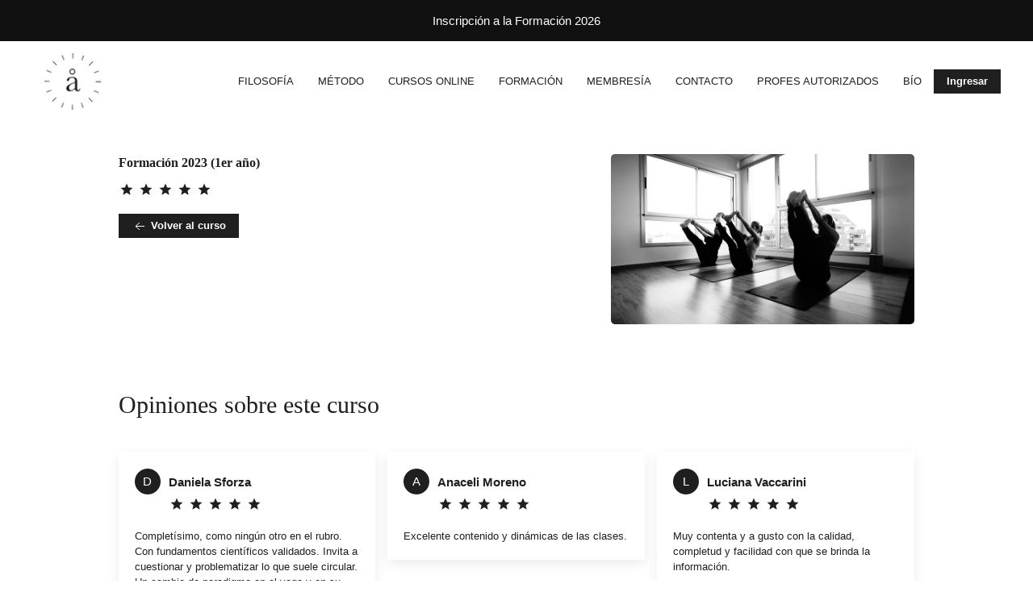

--- FILE ---
content_type: text/html; charset=UTF-8
request_url: https://antropotecnica.com/curso/formacin-2023/opiniones
body_size: 10399
content:
<!DOCTYPE html>
<html lang="en">

<head>
    <meta charset="utf-8">
    <meta name="viewport" content="width=device-width, initial-scale=1, user-scalable=0">
    <title>åntropotécnica</title> 
<meta name="description" content="Terapias mente-cuerpo, Yoga y meditación" />
<meta property="og:title" content="antropotecnica" />
<meta property="og:description" content="antropotecnica" />

    <!-- CSS -->    
    <link href="https://fonts.googleapis.com/icon?family=Material+Icons" rel="stylesheet"> 

     

        
     
        
    <link rel="icon" href="https://bu-cdn.tiendup.com/business/6824/images/favicon_61ba275ee88a9_32x32.png" sizes="any"><!-- 32×32 --><link rel="apple-touch-icon" href="https://bu-cdn.tiendup.com/business/6824/images/favicon_61ba275ee88a9_180x180.png"><!-- 180×180 --><link rel="manifest" href="/manifest.webmanifest">
     <!-- Ui Payments -->
     <link href="https://d3ekkp2oigezer.cloudfront.net/static/ui_payments/1.2.1/css/ui-payments-methods.min.css" rel="stylesheet">


    
    <link rel="stylesheet" type="text/css" href="https://bu-cdn.tiendup.com/business/6824/themes/antropotecnica/assets/css/themes/uikit.personalizado2.min.css?v=11" />
<link rel="stylesheet" type="text/css" href="https://bu-cdn.tiendup.com/business/6824/themes/antropotecnica/assets/css/style.css?v=11" />
<link rel="stylesheet" type="text/css" href="https://bu-cdn.tiendup.com/business/6824/themes/antropotecnica/assets/css/sweetalert.css?v=11" />
<link rel="stylesheet" type="text/css" href="https://bu-cdn.tiendup.com/static/store/modal.min.css?v=11" />
<style>#purchase-modal.uk-modal {z-index: 99999}</style>
   <style type="text/css">
        

     
 
    :root { 

        /* Brand  */
        --brand-hue: 0;
        --brand-saturation: 0%;
        --brand-lightness: 12%;

        /* On Brand  */
        --on-brand-hue: 0;
        --on-brand-saturation: 0%;
        --on-brand-lightness: 100%;

        /* Background  */
        --background-hue: 0;
        --background-saturation: 0%;
        --background-lightness: 100%;

        /* Text  */
        --text-hue: 0;
        --text-saturation: 0%;
        --text-lightness: 12%;

         /* Button background  */
         --btn-bg-hue: 0;
         --btn-bg-saturation: 0%;
         --btn-bg-lightness: 12%;
 
         /* Button text  */
         --btn-text-hue: 0;
         --btn-text-saturation: 0%;
         --btn-text-lightness: 100%;

        /*== Composed Main Colors ==*/
        --brand-color: hsl( var(--brand-hue) var(--brand-saturation) var(--brand-lightness));
        --on-brand-color: hsl( var(--on-brand-hue) var(--on-brand-saturation) var(--on-brand-lightness));
        --background-color: hsl( var(--background-hue) var(--background-saturation) var(--background-lightness));
        --text-color: hsl( var(--text-hue) var(--text-saturation) var(--text-lightness));
        --button-background-color: hsl( var(--btn-bg-hue) var(--btn-bg-saturation) var(--btn-bg-lightness));
        --button-text-color: hsl( var(--btn-text-hue) var(--btn-text-saturation) var(--btn-text-lightness));

        
        
         
       /*== Generation of extended colors ==*/
       --background-muted-color: hsl( var(--background-hue) var(--background-saturation) calc( var(--background-lightness) - 5%) );         
             
       --text-muted-color: hsl( var(--text-hue) var(--text-saturation) calc( var(--text-lightness) + 30%) );
       --border-color: hsla( var(--text-hue), var(--text-saturation), var(--text-lightness), .25);        
       --overlay-default-background-color:  hsla( var(--background-hue), var(--background-saturation), var(--background-lightness), .25);   
    }


    /*== 01. General                    ==*/   
    /*== 01.1 Rounded Borders           ==*/ 
    /*== 02. Text                       ==*/ 
    /*== 03. Links                      ==*/
    /*== 04. Buttons                    ==*/
    /*== 05. Headings                   ==*/
    /*== 06. Sections                   ==*/
    /*== 07. Navbar                     ==*/
    /*== 08. Cards                      ==*/
    /*== 09. Modals                     ==*/
    /*== 10. Close                      ==*/
    /*== 11. Forms                      ==*/
    /*== 12. Accordion                  ==*/
    /*== 13. Slidenav                   ==*/
    /*== 14. Badge                      ==*/
    /*== 15. Overlay                    ==*/
    /*== 16. Tabs                       ==*/
    /*== 17. Alerts                     ==*/        
    /*== 18. Tiendup Custom Elements    ==*/
  

    /*== 01. General    ==*/    
    
    html {
        background: var(--background-color); /* Habria que sacar el uk-section-default de las sections o bien llevar este color ahi*/
        color: var(--text-color);
    }

    /*== 01.1 Rounded Borders           ==*/ 
    .uk-card {
        border-radius: 0;
    }
    .uk-button {
        border-radius: 0;
    }
    .uk-input {
        border-radius: 0;
    }
      
    /*== 02. Text           ==*/
      .uk-text-primary {
          color: var(--brand-color)!important
      }
      .uk-text-muted {
        color: var(--text-muted-color);
    }
    


    /*== 03. Links          ==*/
      .uk-link, a, .uk-link-toggle:focus .uk-link, .uk-link-toggle:hover .uk-link, .uk-link:hover, a:hover {
          /* color: var(--brand-color) */
          color: darkred;
      }
      .uk-link-heading a:hover, .uk-link-toggle:focus .uk-link-heading, .uk-link-toggle:hover .uk-link-heading, a.uk-link-heading:hover {
          /* color: var(--brand-color) */
          color: darkred;
      }
       
      .uk-link-muted a:hover, .uk-link-toggle:focus .uk-link-muted, .uk-link-toggle:hover .uk-link-muted, a.uk-link-muted:hover {
        color: var(--text-muted-color);
    }

    /*== 04. Buttons        ==*/


    .uk-button-default {
        border-color: var(--border-color);
        color: var(--text-color);
    }
    .uk-button-default:focus, .uk-button-default:hover {
        border-color: var(--text-color);
        color: var(--text-color);
    }
    
    .uk-button-primary {
        --button-primary-background-color: var(--button-background-color);
        --button-primary-background-hover-color: hsl( var(--btn-bg-hue) var(--btn-bg-saturation) calc( var(--btn-bg-lightness) + 0%) );
        --button-primary-text-color: var(--button-text-color);
        
        background-color: var(--button-primary-background-color);
        color: var(--button-primary-text-color);
    }
    .uk-button-primary:focus, .uk-button-primary:hover {
        background-color: var(--button-primary-background-hover-color);
        color: var(--button-primary-text-color);
    }
    
    .uk-button-link {
        color: var(--brand-color);
    }
    .uk-button-link:focus, .uk-button-link:hover {
        color: var(--button-primary-background-hover-color);
    }
   
      
     /*== 05. Headings       ==*/
     .uk-h1, .uk-h2, .uk-h3, .uk-h4, .uk-h5, .uk-h6, .uk-heading-2xlarge, .uk-heading-large, .uk-heading-medium, .uk-heading-small, .uk-heading-xlarge, h1, h2, h3, h4, h5, h6 {
        color: var(--text-color);
    }
     
      
      /*== 06. Sections       ==*/
      .uk-section-default,
      .uk-background-default {
          background-color: var(--background-color);
          color: var(--text-color)
      }

      .uk-section-primary:not(.uk-preserve-color),
      .uk-background-primary {        
          background-color: var(--brand-color);
          color: var(--on-brand-color, #FFFFFF)
      }      
      .uk-section-primary:not(.uk-preserve-color) .uk-h1, .uk-section-primary:not(.uk-preserve-color) .uk-h2, .uk-section-primary:not(.uk-preserve-color) .uk-h3, .uk-section-primary:not(.uk-preserve-color) .uk-h4, .uk-section-primary:not(.uk-preserve-color) .uk-h5, .uk-section-primary:not(.uk-preserve-color) .uk-h6, .uk-section-primary:not(.uk-preserve-color) .uk-heading-2xlarge, .uk-section-primary:not(.uk-preserve-color) .uk-heading-large, .uk-section-primary:not(.uk-preserve-color) .uk-heading-medium, .uk-section-primary:not(.uk-preserve-color) .uk-heading-small, .uk-section-primary:not(.uk-preserve-color) .uk-heading-xlarge, .uk-section-primary:not(.uk-preserve-color) h1, .uk-section-primary:not(.uk-preserve-color) h2, .uk-section-primary:not(.uk-preserve-color) h3, .uk-section-primary:not(.uk-preserve-color) h4, .uk-section-primary:not(.uk-preserve-color) h5, .uk-section-primary:not(.uk-preserve-color) h6 {
        color: var(--on-brand-color, #FFFFFF)
      }

      .uk-section-muted,
      .uk-background-muted {
          background: var(--background-muted-color);
          color: var(--text-color)
      }
      
      
      /*== 07. Navbar         ==*/ 
     
      .uk-navbar-nav > li > a,
      .uk-navbar-dropdown-nav > li > a,
      .uk-navbar-toggle {
          color: var(--text-color);
      }
      .uk-navbar-nav > li.uk-active > a,
      .uk-navbar-dropdown-nav > li > a:focus, .uk-navbar-dropdown-nav > li > a:hover,
      .uk-navbar-toggle.uk-open, .uk-navbar-toggle:focus, .uk-navbar-toggle:hover {
          color: var(--brand-color);
      }
      .uk-navbar-nav > li:hover > a, .uk-navbar-nav > li > a:focus, .uk-navbar-nav > li > a[aria-expanded="true"] {
          color: darkred
      }
      .uk-navbar-dropdown {
          background: var(--background-color);
          color: var(--text-color);
      }
      .uk-navbar-dropdown li:hover > a {
        color: darkred
      }
      
      
      .uk-hr, hr, .uk-heading-line > ::after, .uk-heading-line > ::before,
      .uk-navbar-dropdown-nav .uk-nav-divider {
          border-color: var(--border-color);
      }
      
     
      
      
      
      
      
     /*== 08. Cards          ==*/
 
      .uk-card-default {
        --card-default-background-color: var(--background-color) ;
        --card-default-text-color: var(--text-color);   
        --card-default-border-color: hsla( var(--text-hue), var(--text-saturation), var(--text-lightness), .1);

        background-color: var(--card-default-background-color);
        color: var(--card-default-text-color);
        /* border: 1px solid var(--card-default-border-color); */
      }
      .uk-card-default .uk-card-header,
      .uk-card-default .uk-card-footer {    
          border-color: var(--card-default-border-color);
      }
      .uk-card-default .uk-card-title {
          color: var(--text-color);
      }
      
      
      /*== 09. Modals         ==*/
      .uk-modal-header {
          background-color: var(--background-muted-color);
          border-color: var(--border-color);
      }
      
      .uk-modal-dialog {
          background: var(--background-color); /* Habria que sacar el uk-section-default de las sections o bien llevar este color ahi*/
          color: var(--text-color);
      }
      .uk-modal-footer {
          background-color: var(--background-color);
          border-color: var(--border-color);
      }
      .uk-modal-close-full {
          background-color: var(--background-muted-color);
      }
      
      /*== 10. Close          ==*/
      .uk-close {
          color: var(--text-muted-color);
      }
      .uk-close:focus, .uk-close:hover {
          color: var(--text-color);
      }
      
     /*== 11. Forms          ==*/
     .uk-form-label {
        color: var(--text-color);
    }
    .uk-input, .uk-select, .uk-textarea, .uk-search-input {
        background-color: var(--background-color);
        border-color: var(--border-color);
        color: var(--text-color);
    }
    .uk-input:focus, .uk-select:focus, .uk-textarea:focus, .uk-search-input:focus {    
        background-color: var(--background-color);
        color: var(--text-color);
        border-color: var(--brand-color);
    }
      
      .uk-search-input {
          color: var(--text-color);
      }
      
     /*== 12. Accordion      ==*/
      .uk-accordion-title::before {
          /* background-color: var(--brand-color); */
          border-radius: 50px;
      }
      .uk-accordion-title:focus, .uk-accordion-title:hover {
          color: var(--text-color);
      }
      
      /*== 13. Slidenav       ==*/
      .uk-slidenav, .uk-slidenav {
          color: var(--text-color);
      }
      .uk-slidenav:focus, .uk-slidenav:hover {
          color: var(--brand-color);
      }
      
     /*== 14. Badge          ==*/
      .uk-badge {
          background: var(--brand-color);
          color: var(--text-color);
      }
      
      /*== 15. Overlay        ==*/
      .uk-overlay-default {
          background: var(--overlay-default-background-color);
      }
      
      /*== 16. Tabs           ==*/
      .uk-tab > * > a {
          color: var(--text-color);
      }
      .uk-tab > .uk-active > a {
          color: var(--brand-color);
          border-color: var(--brand-color);
      }
      .uk-tab::before {
          border-color: var(--border-color);
      }
      .uk-tab > * > a:focus, .uk-tab > * > a:hover {
          color: var(--brand-color);
      }
      
     /*== 17. Alerts         ==*/
      .uk-alert {
          background-color: var(--background-muted-color);
          color: var(--text-color);
           
      }
      
      /*== 18. Tiendup Custom 
        Elements            ==*/
      /* TODO: borrar  el background de .lesson-list-indicator */
      .lessons-list li a {    
          color: var(--text-color);
          background-color: var(--card-default-background-color);
      }
      .lessons-list li a:hover {
          color: var(--brand-color);
      }
      
      .ck.ck-editor__main > .ck-editor__editable {
          background: var(--background-color)!important;
      }
 

  
      </style>
    
    <style type="text/css">

        


        /* Header */
        
        
        
        
        /* Footer */
                .uk-section.site-footer {background: #FFFFFF }
        
                .uk-section.site-footer,   
        .uk-section.site-footer .uk-h3,
        .uk-section-secondary.site-footer:not(.uk-preserve-color) a,
        .uk-section-secondary.site-footer:not(.uk-preserve-color) a:hover {
            color: #1f1f1fCC
        }

        footer #newsletter_signup_email {
            background-color: #1f1f1f1A;
            color: #1f1f1fB3;       
            border-color: #1f1f1f4D;
        }
        footer #newsletter_signup {
            color: #1f1f1f80;       
        }
        footer #newsletter_signup:hover {
            color: #1f1f1f;
        }
        
 
    </style>

    
    <style type="text/css">
        

    

    


    

    






html {
    font-family: 'Arial';
     
}

.uk-navbar-nav > li > a,
.uk-navbar-item,
.uk-navbar-toggle,
.uk-logo, 
.uk-navbar-dropdown-nav > li > a ,
.uk-navbar-right a {
    font-family: 'Arial';
     
}

.uk-button,
.sfy-modal-button  {
    font-family: 'Arial';     
}


h1,
.uk-h1,
h2,
.uk-h2,
h3,
.uk-h3,
h4,
.uk-h4,
h5,
.uk-h5,
h6,
.uk-h6,
.uk-heading-small,
.uk-heading-medium,
.uk-heading-large,
.uk-heading-xlarge,
.uk-heading-2xlarge {
    font-family: 'Georgia';
     
}
    </style>
    
    <!-- JS -->
    <script src="https://ajax.googleapis.com/ajax/libs/jquery/2.2.4/jquery.min.js"></script>
    <script type="text/javascript" src="https://bu-cdn.tiendup.com/business/6824/themes/antropotecnica/assets/js/uikit.min.js?v9"></script>
    <script type="text/javascript" src="https://bu-cdn.tiendup.com/business/6824/themes/antropotecnica/assets/js/uikit-icons.min.js?v9"></script>
    
    
</head>

<body >

    <div id="page-loading" style="display: none" class="uk-text-center">
		<div class="uk-margin-large-top">
                            <img src="https://bu-cdn.tiendup.com/business/6824/images/logo_61ba275d03ed9_small.png" />
                    </div>
		<h3 data-loading-message></h3>
		<span uk-spinner="ratio: 3"></span>
	</div>
       
    <div id="page-content" class="">

                    
             

                                    <div class="uk-section-primary uk-text-center uk-padding-small"
        style="background: #111111"
    >
        <a class="" href="https://docs.google.com/forms/d/e/1FAIpQLSfNmvEiql7hK4_pDLe0P0LTvVH7ad3kTZroNRbv1gJ-RpGBZA/viewform?usp=header">
    
    <span
    >Inscripción a la Formación 2026</span>

        </a>
    </div>

                    
        
        

<div class="main-navbar-sticky" 
    uk-sticky="sel-target: .main-navbar-wrapper; cls-active: uk-navbar-sticky active-navbar uk-box-shadow-small; cls-inactive: uk-navba r-transparent inactive-navbar"
    >
    <div class="main-navbar-wrapper uk-background-default site-navbar">
        <nav class="uk-container main-navbar uk-wid th-5-6@l" uk-navbar>
            <div class="uk-navbar-left ">

                <a style="margin-left:-15px" href="#offcanvas-menu" class="uk-hidden@m uk-padding-small" uk-toggle>
                    <span class="uk-display-block">
                        <i class="material-icons">menu</i>                        
                    </span>
                </a>


                <a class="uk-margin-right uk-link-reset uk-navbar-item" href="/">
                                        <img class="store-logo" src="https://bu-cdn.tiendup.com/business/6824/themes/antropotecnica/assets/img/o_1fpv1bsttmtinjq1ogu19i22t9r.png" alt="antropotecnica">
                                    </a>

                

            </div>

            

            <div class="uk-navbar-right  ">

                <ul class="main-navigation uk-navbar-nav uk-visible@m">

                                                                                                    <li
                        class=" ">
                        <a class="uk-text-nowrap "
                            href="/page/filosofia"><span>Filosofía</span></a>
                                            </li>
                                                                                <li
                        class=" ">
                        <a class="uk-text-nowrap "
                            href="/page/metodo"><span>Método</span></a>
                                            </li>
                                                                                <li
                        class=" ">
                        <a class="uk-text-nowrap "
                            href="/c/cursos-online"><span>Cursos Online</span></a>
                                            </li>
                                                                                <li
                        class=" ">
                        <a class="uk-text-nowrap "
                            href="/page/formacion"><span>Formación </span></a>
                                            </li>
                                                                                <li
                        class=" ">
                        <a class="uk-text-nowrap "
                            href="/c/membresia"><span>Membresía</span></a>
                                            </li>
                                                                                <li
                        class=" ">
                        <a class="uk-text-nowrap "
                            href="/page/contacto"><span>Contacto</span></a>
                                            </li>
                                                                                <li
                        class=" ">
                        <a class="uk-text-nowrap "
                            href="/page/profes-autorizados"><span>Profes autorizados</span></a>
                                            </li>
                                                                                <li
                        class=" ">
                        <a class="uk-text-nowrap "
                            href="/page/acerca-de"><span>Bío</span></a>
                                            </li>
                                        
                    
                </ul>

                <ul class="uk-navbar-nav">
                                        <li class="uk-active uk-flex uk-flex-middle">
                        <span>
                            <a class="navbar-button uk-button uk-button-small uk-button-primary" href="/login">Ingresar</a>
                        </span>
                    </li>
                    
                    
                    <li class="uk-hidden">
                        <a 
                            href="/cart">
                            <i class="material-icons">shopping_cart</i>
                            <span
                                class="cart-counter-badge uk-border-circle uk-hidden">
                                <span></span>
                            </span>
                        </a>
                    </li>
                </ul>

                
            </div>
        </nav>
        <div class="uk-navbar-dropbar"></div>
    </div>
</div>

<div class="uk-hidden@m" hidden>
    <nav class="bottom-mobile-navbar uk-navbar-container uk-navbar-transparent uk-section-default"
        uk-navbar>
        <div class="uk-navbar-center uk-width-1-1">
            <ul class="uk-navbar-nav uk-child-width-expand uk-flex uk-flex-center uk-width-1-1 uk-text-center uk-grid-collapse"
                uk-grid>
                <li>
                    <a href="#offcanvas-menu" class="" uk-toggle>
                        <span class="uk-display-block">
                            <i class="material-icons">menu</i>
                            <span
                                class="nav-item-label uk-text-small uk-display-block text-transform-reset ">Menu</span>
                        </span>
                    </a>
                </li>
                <li>
                    <a href="/" class="">
                        <span class="uk-display-block">
                            <i class="material-icons">home</i>
                            <span
                                class="nav-item-label  uk-text-small uk-display-block text-transform-reset">Inicio</span>
                        </span>
                    </a>
                </li>
                
                <li class="cart-menu-option uk-hidden">
                    <a href="/cart" class="s ">
                        <span class="uk-display-block">
                            <i class="material-icons">shopping_cart</i>
                            <span
                                class="cart-counter-badge uk-text-primary uk-border-circle uk-hidden">
                                <span></span>
                            </span>
                            <span
                                class="nav-item-label uk-text-small uk-display-block text-transform-reset ">Carrito</span>
                        </span>
                    </a>
                </li>

                                <li>
                    <a href="/login" class="">
                        <span class="uk-display-block">
                            <i class="material-icons">person</i>
                            <span
                                class="nav-item-label uk-text-small uk-display-block text-transform-reset ">Ingresar</span>
                        </span>

                    </a>
                </li>
                            </ul>
        </div>

    </nav>
</div>



<div id="offcanvas-menu" uk-offcanvas="mode:none">
    <div class="uk-offcanvas-bar uk-flex uk-flex-column mobile-nav-offcanvas ">
        <button class="uk-offcanvas-close" type="button" uk-close style="left: 20px;padding: 20px;border-radius: 50px;background: #ffffff0d;"></button>

         
        

        

        <ul uk-scrollspy="target: > li; cls: uk-animation-slide-bottom-small; delay: 100"
            class="uk-nav uk-nav-primary uk-nav-parent-icon " uk-nav>
                                                <li
                class=" ">
                <a class="uk-text-emphasis text-transform-reset uk-text-nowrap"
                    href="/page/filosofia"><span>Filosofía</span></a>

                            </li>
                                                <li
                class=" ">
                <a class="uk-text-emphasis text-transform-reset uk-text-nowrap"
                    href="/page/metodo"><span>Método</span></a>

                            </li>
                                                <li
                class=" ">
                <a class="uk-text-emphasis text-transform-reset uk-text-nowrap"
                    href="/c/cursos-online"><span>Cursos Online</span></a>

                            </li>
                                                <li
                class=" ">
                <a class="uk-text-emphasis text-transform-reset uk-text-nowrap"
                    href="/page/formacion"><span>Formación </span></a>

                            </li>
                                                <li
                class=" ">
                <a class="uk-text-emphasis text-transform-reset uk-text-nowrap"
                    href="/c/membresia"><span>Membresía</span></a>

                            </li>
                                                <li
                class=" ">
                <a class="uk-text-emphasis text-transform-reset uk-text-nowrap"
                    href="/page/contacto"><span>Contacto</span></a>

                            </li>
                                                <li
                class=" ">
                <a class="uk-text-emphasis text-transform-reset uk-text-nowrap"
                    href="/page/profes-autorizados"><span>Profes autorizados</span></a>

                            </li>
                                                <li
                class=" ">
                <a class="uk-text-emphasis text-transform-reset uk-text-nowrap"
                    href="/page/acerca-de"><span>Bío</span></a>

                            </li>
                    </ul>
            </div>
</div>





<style>
    
    
</style>
            <div>
                




<div id="course-reviews-page">



    <div class="course-intro">
        <div class="uk-container uk-width-5-6@l uk-section-small">
            <div class="uk-grid-medium" uk-grid>
                <div class="uk-width-expand@s " uk-margin>

                    <div>
                        <div class="uk-h5 uk-text-bold uk-margin-small-bottom uk-margin-remove-adjacent">Formación 2023 (1er año)                        </div>

                        
                        <div class="uk-margin-bottom uk-flex uk-flex-middle">
                            <div class="uk-margin-small-right">
    <i class="material-icons md-18 uk-text-muted rating-star uk-text-primary rating-star-on">star</i>
    <i class="material-icons md-18 uk-text-muted rating-star uk-text-primary rating-star-on">star</i>
    <i class="material-icons md-18 uk-text-muted rating-star uk-text-primary rating-star-on">star</i>
    <i class="material-icons md-18 uk-text-muted rating-star uk-text-primary rating-star-on">star</i>
    <i class="material-icons md-18 uk-text-muted rating-star uk-text-primary rating-star-on">star</i>
</div>
                                                    </div>
                    </div>
                    <div class="uk-margin-bottom">
                        <a class="uk-button uk-button-primary uk-button-small" href="/curso/formacin-2023/">
                            <span uk-icon="icon:arrow-left"></span> Volver al curso</a>
                    </div>
                </div>



                                <div class="uk-width-2-5@s uk-visible@s">
                    <img class="uk-border-rounded" src="https://bu-cdn.tiendup.com/business/6824/products/g34YXB_63e3a0ef9bb75_medium.jpg" />
                </div>
                
            </div>
        </div>
        <div uk-sticky="animation: uk-animation-slide-top" class="course-fixed-bar-buy uk-background-primary uk-light">
            <div class="uk-width-5-6@l uk-container uk-flex-middle uk-flex uk-flex-between">
                <div>
                    <div class="course-fixed-bar-buy-name uk-h3 uk-margin-remove">Formación 2023 (1er año)</div>
                </div>
                <div class="cta-section">
                    <a class="uk-button uk-button-primary multiline-button" href="/curso/formacin-2023/"><span>Volver al curso</span></a>
                </div>
            </div>
        </div>
    </div>

    <div class="uk-section-small">
        <div class="uk-container uk-width-5-6@l">
                        <div class="uk-h2 uk-margin-medium-bottom">Opiniones sobre este curso</div>
            <div uk-grid class="uk-grid-small uk-child-width-1-2@s uk-child-width-1-3@m">
                                <div>
                    <div class="uk-card uk-card-default uk-card-small uk-card-body">
                        <div class="uk-flex uk-flex-middle uk-flex-left ">
                            <div>
                                                                <span
                                    class="uk-border-circle user-avatar user-avatar-medium uk-margin-small-right uk-background-primary uk-display-inline-block uk-light uk-text-center">
                                    D                                </span>
                                                            </div>
                            <div>
                                <span class="uk-link-reset uk-text-bold">Daniela                                    Sforza</span>
                            </div>
                        </div>
                        <div class="uk-flex uk-flex-middle" style="padding-left:42px">
                            <div class="uk-margin-small-right">
    <i class="material-icons md-18 uk-text-muted rating-star uk-text-primary rating-star-on">star</i>
    <i class="material-icons md-18 uk-text-muted rating-star uk-text-primary rating-star-on">star</i>
    <i class="material-icons md-18 uk-text-muted rating-star uk-text-primary rating-star-on">star</i>
    <i class="material-icons md-18 uk-text-muted rating-star uk-text-primary rating-star-on">star</i>
    <i class="material-icons md-18 uk-text-muted rating-star uk-text-primary rating-star-on">star</i>
</div>                        </div>
                        <p class="uk-text-small">Completísimo, como ningún otro en el rubro. Con fundamentos científicos validados. Invita a cuestionar y problematizar lo que suele circular. Un cambio de paradigma en el yoga y en su enseñanza.</p>
                    </div>
                </div>
                                <div>
                    <div class="uk-card uk-card-default uk-card-small uk-card-body">
                        <div class="uk-flex uk-flex-middle uk-flex-left ">
                            <div>
                                                                <span
                                    class="uk-border-circle user-avatar user-avatar-medium uk-margin-small-right uk-background-primary uk-display-inline-block uk-light uk-text-center">
                                    A                                </span>
                                                            </div>
                            <div>
                                <span class="uk-link-reset uk-text-bold">Anaceli                                    Moreno</span>
                            </div>
                        </div>
                        <div class="uk-flex uk-flex-middle" style="padding-left:42px">
                            <div class="uk-margin-small-right">
    <i class="material-icons md-18 uk-text-muted rating-star uk-text-primary rating-star-on">star</i>
    <i class="material-icons md-18 uk-text-muted rating-star uk-text-primary rating-star-on">star</i>
    <i class="material-icons md-18 uk-text-muted rating-star uk-text-primary rating-star-on">star</i>
    <i class="material-icons md-18 uk-text-muted rating-star uk-text-primary rating-star-on">star</i>
    <i class="material-icons md-18 uk-text-muted rating-star uk-text-primary rating-star-on">star</i>
</div>                        </div>
                        <p class="uk-text-small">Excelente contenido y dinámicas de las clases.</p>
                    </div>
                </div>
                                <div>
                    <div class="uk-card uk-card-default uk-card-small uk-card-body">
                        <div class="uk-flex uk-flex-middle uk-flex-left ">
                            <div>
                                                                <span
                                    class="uk-border-circle user-avatar user-avatar-medium uk-margin-small-right uk-background-primary uk-display-inline-block uk-light uk-text-center">
                                    L                                </span>
                                                            </div>
                            <div>
                                <span class="uk-link-reset uk-text-bold">Luciana                                    Vaccarini</span>
                            </div>
                        </div>
                        <div class="uk-flex uk-flex-middle" style="padding-left:42px">
                            <div class="uk-margin-small-right">
    <i class="material-icons md-18 uk-text-muted rating-star uk-text-primary rating-star-on">star</i>
    <i class="material-icons md-18 uk-text-muted rating-star uk-text-primary rating-star-on">star</i>
    <i class="material-icons md-18 uk-text-muted rating-star uk-text-primary rating-star-on">star</i>
    <i class="material-icons md-18 uk-text-muted rating-star uk-text-primary rating-star-on">star</i>
    <i class="material-icons md-18 uk-text-muted rating-star uk-text-primary rating-star-on">star</i>
</div>                        </div>
                        <p class="uk-text-small">Muy contenta y a gusto con la calidad, completud y facilidad con que se brinda la información.</p>
                    </div>
                </div>
                            </div>
                    </div>

        <div class="uk-container uk-width-5-6@l uk-section-small">
            <ul class="uk-breadcrumb">
                <li><a href="/c">Cursos</a></li>
                <li><a class="uk-text-break" href="/curso/formacin-2023">Formación 2023 (1er año)</a></li>
                <li><span>Opiniones</span></li>
            </ul>
        </div>
    </div>






</div>

            </div>

             
            






<footer class="site-footer uk-section uk-section-secondary "
 >
    
    <div class="uk-container uk-section">
        <div uk-grid class="uk-flex uk-flex-top uk-text-small">            
           
            
           
            <div class="uk-width-3-4@m ">  

                 <div class="uk-grid-large" uk-grid>
                    <div class="uk-width-auto@s uk-width-1-1 uk-text-center uk-text-left@s">
                                                <div class="uk-margin-medium-bottom">
                            <img class="footer-logo" src="https://bu-cdn.tiendup.com/business/6824/themes/antropotecnica/assets/img/o_1fpv02ri0f27221j9813t15lmr.png" alt="antropotecnica">
                        </div>
                                                <div>
                            
                            <ul class="uk-list" >
                                                                <li>info@antropotecnica.com</li>
                                
                                
                                                                <li>
                                    <ul class="uk-list uk-padding-remove">	
                                        <li>
                                                                                    <a href="https://www.facebook.com/antropotecnica" target="_blank" class="social-icon uk-link-reset">
                                                <span class=" uk-margin-small-right" uk-icon="facebook"></span>
                                            </a>					
                                                                                    <a href="https://www.instagram.com/antropotecnica/" target="_blank" class="social-icon uk-link-reset">
                                                <span class=" uk-margin-small-right" uk-icon="instagram"></span>
                                            </a>					
                                                                                </li>	 
                                    </ul>  
                                </li>
                                  
                                

                                 
                            </ul>
                        </div>
                    </div>

                    

                                        <div>
                                                <div class="uk-h3">Educación</div>
                                                <ul class="uk-list">
                                                        <li>
                                <a href="/page/formacion" >Formación</a>
                            </li>
                                                        <li>
                                <a href="/c/cursos-online" >Cursos online</a>
                            </li>
                                                        <li>
                                <a href="/c/eventos" >Seminarios</a>
                            </li>
                                                    </ul>
                    </div>
                     


                                        <div>
                                                <div class="uk-h3">Visión</div>
                                                <ul class="uk-list">
                                                        <li>
                                <a href="/page/filosofia" >Filosofía</a>
                            </li>
                                                        <li>
                                <a href="/page/metodo" >Método</a>
                            </li>
                                                    </ul>
                    </div>
                     

                                            <div>
                                                        <div class="uk-h3">Quienes somos</div>
                                                        <ul class="uk-list">
                                                                <li>
                                    <a href="/page/acerca-de" >Acerca de</a>
                                </li>
                                                            </ul>
                        </div>
                         
                    
                    
                 </div>
            </div>

            <div class="uk-width-1-4@m">

                                        <div id="newsletter-section" class="uk-text-center uk-text-left@m">
                        <div class="">
                            <div class="uk-h3 uk-margin-remove">Newsletter</div>
                            <div class="uk-margin-small-bottom"></div>

                            <form class="uk-inline" method="post">     
                                <button type="submit" class="uk-form-icon uk-form-icon-flip" id="newsletter_signup" uk-icon="icon: arrow-right"></button>      
                                <input id="newsletter_signup_email" type="text" name="" value="" placeholder="Ingresa tu email" class="uk-input">                
                            </form>
                        </div>
                    </div>
                
                </div>
        </div>
        

        <div class="footer-legals uk-margin-top uk-flex uk-flex-right@m uk-flex-center" uk-grid>
            
            <div class="uk-width-1-4@m">
                <div class="uk-text-center uk-text-left@m uk-text-small"><span id="by-tiendup"><span>Realizado por </span> <a class="tiendup-link" target="_blank" href="http://www.tiendup.com?utm_source=antropotecnica"><svg width="60" height="15" viewBox="0 0 178 45" xmlns="http://www.w3.org/2000/svg"><g fill-rule="nonzero" fill="none"><path d="M22.62 14.893s.108-.025.148-.025c.038 0 .15.025.15.025l22.068 7.747c0-.097.008-.194.008-.29 0-12.316-9.982-22.3-22.297-22.3C10.382.05.4 10.035.4 22.35c0 .112.007.226.01.34l22.21-7.797z" fill="#666666"/><path d="M24.27 18.138h-.003c-.47-.163-.977-.25-1.503-.25-.528 0-1.034.087-1.504.25L.606 25.388C2.09 36.264 11.41 44.65 22.694 44.65c11.298 0 20.628-8.41 22.092-19.306L24.27 18.138zM167.796 13.598c-3.37 0-5.455 1.69-6.588 3.053v-2.125c0-.24-.194-.435-.435-.435h-2.566c-.24 0-.434.194-.434.435V41.02c0 .24.194.433.434.433h2.68c.24 0 .436-.194.436-.433v-9.255c.915 1.12 3.045 3.09 6.7 3.09 5.7 0 9.68-4.385 9.68-10.666 0-6.137-4.166-10.592-9.907-10.592m-.115 17.974c-3.87 0-6.472-2.967-6.472-7.384 0-4.234 2.69-7.307 6.397-7.307 3.81 0 6.473 3.007 6.473 7.308 0 4.348-2.632 7.384-6.397 7.384M153.617 14.09h-2.72c-.24 0-.434.194-.434.435V26.35c0 3.124-1.945 5.222-4.842 5.222-2.623 0-4.387-1.916-4.387-4.767v-12.28c0-.24-.194-.435-.434-.435h-2.682c-.24 0-.435.194-.435.435V26.69c0 4.96 2.848 8.165 7.254 8.165 2.5 0 4.47-1.238 5.563-2.663v1.736c0 .24.194.435.433.435h2.683c.24 0 .433-.196.433-.435V14.525c0-.24-.194-.435-.433-.435" fill="#666666"/><path d="M134.014 6.828c0-.24-.194-.435-.435-.435h-2.72c-.24 0-.434.196-.434.435v9.837c-1.09-1.34-3.34-3.066-6.662-3.066-5.7 0-9.682 4.385-9.682 10.666 0 2.99.986 5.69 2.772 7.608 1.794 1.926 4.33 2.985 7.137 2.985 2.624 0 4.918-1.08 6.55-3.054v2.124c0 .24.194.435.433.435h2.607c.24 0 .435-.194.435-.435V6.828zm-9.87 24.78c-3.788 0-6.435-3.003-6.435-7.306 0-4.298 2.69-7.42 6.396-7.42 3.85 0 6.435 2.983 6.435 7.42 0 4.234-2.69 7.307-6.396 7.307zM64.404 31.307c-.005 0-.45.038-.812.038-2.326 0-3.363-.618-3.363-4.275v-9.884h3.887v-.002c.24 0 .434-.196.434-.435v-2.224c0-.24-.193-.435-.433-.435H60.23V8.888l-3.55 1.247v3.957H54.8c-.24 0-.433.195-.433.436v2.226c0 .24.194.435.433.435h1.88v10.15c0 4.84 1.994 7.292 5.927 7.292 1.032 0 1.825-.112 1.86-.116l.238-.036v-3.195l-.3.024zM70.3 14.09h-2.682c-.24 0-.434.194-.434.435V33.93c0 .238.194.434.434.434h2.68c.24 0 .434-.196.434-.435V14.524c0-.24-.194-.435-.433-.435M68.94 11.65c1.324 0 2.362-1.038 2.362-2.363 0-1.303-1.037-2.324-2.363-2.324-1.28 0-2.326 1.04-2.326 2.324 0 1.324 1.022 2.363 2.325 2.363M104.4 13.598c-2.492 0-4.486 1.25-5.6 2.683v-1.753c0-.24-.2-.438-.438-.438h-2.64c-.24 0-.435.195-.435.437V33.93c0 .238.194.434.435.434h2.68c.242 0 .436-.196.436-.435V22.1c0-3.123 1.945-5.22 4.842-5.22 2.666 0 4.387 1.87 4.387 4.768v12.28c0 .24.196.434.435.434h2.68c.24 0 .435-.194.435-.435V21.76c0-5.036-2.765-8.164-7.217-8.164M92.7 23.962c0-6.198-3.875-10.364-9.645-10.364-2.67 0-5.134 1.045-6.94 2.94-1.866 1.956-2.893 4.714-2.893 7.767 0 6.214 4.277 10.552 10.402 10.552 3.956 0 6.31-1.845 7.52-3.227.43-.492.54-.634.784-1.022.124-.17.083-.45-.082-.59l-.04-.03-1.323-1-.29-.217c-.172-.164-.448-.16-.612.015l-.078.08-.365.39c-1.037 1.196-2.758 2.393-5.473 2.393-4.01 0-6.657-2.54-6.808-6.498H92.24c.22 0 .4-.165.427-.38l.016-.164c.01-.192.016-.408.016-.644zm-15.676-1.604c.335-3.23 2.88-5.628 6.032-5.628 3.395 0 5.722 2.198 6 5.628H77.023z" fill="#666666"/></g></svg></a></span>
                </div>
            </div>

        </div>
    </div>
</footer>
 

            </div>

   

    <input type="hidden" id="payment_url" value="https://payments.tiendup.com/checkout/6824/" />

    
				    		    		    		        
	         
    
        

   

    
     

    
    <div id="store-modal" class="sfy-modal">
    <!-- <div class="sfy-modal-overlay"> -->
    <!-- <div class="sfy-modal-inner"> -->
    <div class="sfy-modal-dialog">
        <span class="sfy-modal-close" data-st-close-modal>Cerrar X</span>
        <div id="cart-modal-content" class="sfy-modal-content">

        </div>
        <div class="sfy-modal-spinner"></div>
    </div>
    <!-- </div> -->
    <!-- </div> -->
</div><script type="text/javascript">
            var ST_params = { "domain": "https:\/\/antropotecnica.com\/", "assets_url": "https:\/\/bu-cdn.tiendup.com\/business\/6824\/themes\/antropotecnica\/assets\/", "sales_channel_id": "6372", "sales_channel_slug": "antropotecnica", "business_id": "6824", "environment": "production", "google_analytics_id": "UA-180279238-1", "google_analytics_domain": "http:\/\/antropotecnica.com\/", "customer_json": null, "geolocation": { "currency": "", "city": "", "state": "", "country": "Estados Unidos", "country_code": "US" }, "current_page": "course_reviews", "facebook_app_id": null, "facebook_pixel_exclude_pending_orders": false, "payment_url": "https:\/\/payments.tiendup.com\/checkout\/6824\/", "mercadopago_public_key": null, "google_optimize_id": null, "sdk_modules": [ "https:\/\/bu-cdn.tiendup.com\/static\/store_js_sdk\/learning-module-sdk.min.js?v=29102020" ] };
        </script><script src="https://bu-cdn.tiendup.com/static/store_js_sdk/sdk.min.js?v=19022026"></script><script type="text/javascript">                      
                var STModal = new ST.plugins.modal("#store-modal");
            </script><script type="text/javascript" src="https://bu-cdn.tiendup.com/business/6824/themes/antropotecnica/assets/js/sweetalert.min.js?v=11"></script>
<script type="text/javascript" src="https://bu-cdn.tiendup.com/business/6824/themes/antropotecnica/assets/js/scripts.js?v=11"></script>
 

</body>

</html>

--- FILE ---
content_type: text/css
request_url: https://bu-cdn.tiendup.com/business/6824/themes/antropotecnica/assets/css/style.css?v=11
body_size: 3344
content:
html{-webkit-text-size-adjust:100%;-moz-osx-font-smoothing:grayscale;text-rendering:optimizeLegibility;font-size:15px;line-height:1.4}.custom-container-small{display:flow-root;box-sizing:content-box;max-width:1200px;margin-left:auto;margin-right:auto}@media all and (max-width:640px){.custom-container-small{padding-left:15px!important;padding-right:15px!important}}@media all and (min-width:640px) and (max-width:960px){.custom-container-small{padding-left:30px!important;padding-right:30px!important}}.text-transform-reset{text-transform:none!important}.text-striked{text-decoration:line-through}.font-1-5x{font-size:1.25rem!important}.font-3x{font-size:2.5rem!important}.padding-large-top{padding-top:50px}.padding-large-right{padding-right:50px}.padding-large-bottom{padding-bottom:50px}.padding-large-left{padding-left:50px}.padding-large-vertical{padding-top:50px;padding-bottom:50px}.padding-medium-vertical{padding-top:25px;padding-bottom:25px}.padding-top{padding-top:15px}.padding-right{padding-right:15px}.padding-bottom{padding-bottom:15px}.padding-left{padding-left:15px}.reset-line-height{line-height:1!important}.uk-button.multiline-button{min-height:38px;justify-content:center;display:flex;align-items:center}.uk-button.multiline-button>span{line-height:1.1}.uk-button-small.multiline-button{min-height:28px}.uk-button-large.multiline-button{min-height:53px}.facebook_color{background-color:#3a5795}.twitter_color{background-color:#55acee}.pinterest_color{background-color:#555}.instagram_color{background-color:#125688}.whatsapp_color{background-color:#00e676}.whatsapp-contact-float-button{background-color:#00e676;color:#fff;width:66px;height:66px;display:inline-block;text-align:center;line-height:66px;border-radius:50%;box-shadow:0 0 0 5px inset rgba(255,255,255,.4);transition:.2s}.whatsapp-contact-float-button:hover{box-shadow:0 0 0 5px inset rgba(255,255,255,.8),0 0 0 1px rgba(255,255,255,.8);color:#fff}.whatsapp-contact-float-button{position:fixed;right:16px;bottom:16px}.facebook-style-button,.facebook-style-button:visited{border:1px solid #999;border-bottom-color:#888;font-family:lucida grande,tahoma,verdana,arial,sans-serif;font-weight:700;white-space:nowrap;cursor:pointer;border-color:#29447e #29447e #1a356e;color:#fff;background-color:#5b74a8;background-image:-webkit-gradient(linear,0 0,0 100%,from(#637bad),to(#5872a7));background-image:-moz-linear-gradient(#637bad,#5872a7);background-image:-o-linear-gradient(#637bad,#5872a7);background-image:linear-gradient(#637bad,#5872a7);filter:progid:DXImageTransform.Microsoft.gradient(startColorStr='#637bad',EndColorStr='#5872a7');-webkit-box-shadow:0 1px 0 rgba(0,0,0,.1),inset 0 1px 0 #8a9cc2;-moz-box-shadow:0 1px 0 rgba(0,0,0,.1),inset 0 1px 0 #8a9cc2;box-shadow:0 1px rgba(0,0,0,.1),inset 0 1px #8a9cc2}.facebook-style-button:hover{border-color:#1a356e;background:#29447e;-webkit-box-shadow:0 1px 0 rgba(0,0,0,.1);-moz-box-shadow:0 1px 0 rgba(0,0,0,.1);box-shadow:0 1px rgba(0,0,0,.1)}.background-white{background:#fff}h2~.xdebug-var-dump::after{content:'+';position:fixed;width:40px;height:40px;border-radius:50%;bottom:10px;left:10px;display:block;background:red;border:2px solid #fff;font-size:35px;text-align:center;color:#fff;line-height:33px;font-weight:700;transform:rotate(45deg)}#mp-cuotas-modal .uk-modal-dialog{height:450px}.material-icons{vertical-align:middle}.material-icons.md-18{font-size:18px}.material-icons.md-24{font-size:24px}.material-icons.md-36{font-size:36px}.material-icons.md-48{font-size:48px}.material-icons.md-dark{color:rgba(0,0,0,.54)}.material-icons.md-dark.md-inactive{color:rgba(0,0,0,.26)}.material-icons.md-light{color:#fff}.material-icons.md-light.md-inactive{color:rgba(255,255,255,.3)}.user-avatar-small{width:22px;height:22px;line-height:22px}.user-avatar-medium{width:32px;height:32px;line-height:32px}.user-avatar-large{width:42px;height:42px;line-height:42px}.user-avatar-big{width:80px;height:80px;line-height:80px}.rating-star{width:20px;height:20px;text-align:center;line-height:20px}.list-course-name{font-size:17px;line-height:1.2}.main-navbar-sticky{z-index:999}.main-navbar .store-logo{max-height:50px;max-width:180px}.user-profile-nav .uk-icon{transition:.2s ease-in;transform-origin:center}.user-profile-nav .uk-open .uk-icon{transform:rotate(180deg)}.user-profile-nav{position:relative}.user-profile-nav-avatar{width:20px;height:20px;background:#fff;display:inline-block;border-radius:50px;margin-right:5px}.user-profile-nav-avatar img{vertical-align:inherit}.separator-nav>li{position:relative}.separator-nav>li:not(:last-child){margin-right:15px}.separator-nav>li:not(:last-child)::after{content:'';position:absolute;height:26px;width:1px;background:#eee;right:-10px;top:50%;margin-top:-13px}.cart-counter-badge{display:inline-block;width:22px;height:22px;line-height:23px;text-align:center;border-width:2px;border-style:solid;font-weight:700}.mobile-nav-offcanvas{padding-top:120px}.hero-lead{font-size:18px}.course-fixed-bar-buy{z-index:999;padding-top:0;padding-bottom:0;opacity:0;pointer-events:none;transition:all .1s;height:0}.course-fixed-bar-buy.uk-sticky-fixed{pointer-events:all;opacity:1;height:auto;padding-top:30px;padding-bottom:30px}.course-fixed-bar-buy-name{font-size:16px;line-height:1.1}.course-fixed-bar-buy .cta-section>*:not(.uk-button){display:none!important}.rate-course .material-icons{font-size:36px;color:#dada0a}.rate-course .material-icons:hover{cursor:pointer}.course-tabs-navbar-container .uk-navbar-nav>li>a{text-transform:none;color:#111;font-weight:500}.course-tabs-navbar-container .uk-navbar-nav>li.uk-active>a{color:#1e87f0}.course-tabs-navbar-container .uk-tab>*>a{border-bottom-width:4px}.course-sell-bar{background:#fff;border-bottom:1px solid #ddd}.course-sell-bar .course-name{line-height:1.2;display:block;font-weight:500}.lessons-list ul li{margin:0 0 1px!important}.lessons-list ul li:last-child{margin-bottom:0!important}.uk-card-body.lessons-list{padding:0;background:0 0}.lessons-list li a{padding:10px 16px;color:#333;background:#fff}.lessons-list ul li:first-child a{border-radius:5px 5px 0 0}.lessons-list ul li:last-child a{border-radius:0 0 5px 5px}.lessons-list li a:hover{text-decoration:none;color:#000!important}.free-content-badge{padding-left:10px;padding-right:10px;font-weight:700;background:#5caf33;font-size:12px}.lesson-list-indicator{position:relative;z-index:2;border-radius:50px;width:32px;height:32px;background:#eee;text-align:center;vertical-align:middle;line-height:30px;box-shadow:0 0 0 3px inset;-moz-box-shadow:0 0 0 3px inset;-webkit-box-shadow:0 0 0 3px inset}.lesson-list-viewed .lesson-list-indicator::after{content:'';display:block;width:4px;position:absolute;height:31px;left:14px;z-index:1;top:31px}.lessons-list ul li.lesson-list-viewed:last-child .lesson-list-indicator::after{display:none}li.lesson-list-viewed>a{color:#999}.lesson-list-viewed .lesson-list-indicator{color:#fff}.custom-icon.custom-icon-small{display:inline-block;width:22px}.lesson-navbar{padding-top:15px;padding-bottom:15px}.instructor-avatar{width:30px;height:30px;line-height:28px}.lesson-list-name{line-height:1.2}.category-page .course-categories-badges{display:none}.list-product-final-price{font-size:20px}.discounted-price{font-size:14px;position:relative;white-space:nowrap;display:table-cell}.discounted-price::after{background:#222;border-radius:3px;box-shadow:0 0 0 .5px #fff;content:"";display:block;height:1px;left:-2px;margin-top:-.5px;position:absolute;right:-2px;top:50%;transform:rotate(-2deg)}.footer-logo{width:180px}.available-payments-methods{font-size:12px}.img-fallback{position:relative}.img-fallback::before{display:block;content:"";width:100%;padding-top:53.33333333%}.img-fallback>span{background:#fff;position:absolute;top:0;right:0;bottom:0;left:0;display:block;opacity:.5}.course-intro .img-fallback span{background-color:#fff}canvas.storelogo-fallback{background-repeat:no-repeat;background-color:#aaa;background-position:50%;background-size:50%;background-blend-mode:luminosity;position:absolute}.facebook-style-button,.facebook-style-button:visited{border:1px solid #999;border-bottom-color:#888;font-family:lucida grande,tahoma,verdana,arial,sans-serif;font-weight:700;white-space:nowrap;cursor:pointer;border-color:#29447e #29447e #1a356e;color:#fff;background-color:#5b74a8;background-image:-webkit-gradient(linear,0 0,0 100%,from(#637bad),to(#5872a7));background-image:-moz-linear-gradient(#637bad,#5872a7);background-image:-o-linear-gradient(#637bad,#5872a7);background-image:linear-gradient(#637bad,#5872a7);filter:progid:DXImageTransform.Microsoft.gradient(startColorStr='#637bad',EndColorStr='#5872a7');-webkit-box-shadow:0 1px 0 rgba(0,0,0,.1),inset 0 1px 0 #8a9cc2;-moz-box-shadow:0 1px 0 rgba(0,0,0,.1),inset 0 1px 0 #8a9cc2;box-shadow:0 1px rgba(0,0,0,.1),inset 0 1px #8a9cc2}.facebook-style-button:hover{border-color:#1a356e;background:#29447e;-webkit-box-shadow:0 1px 0 rgba(0,0,0,.1);-moz-box-shadow:0 1px 0 rgba(0,0,0,.1);box-shadow:0 1px rgba(0,0,0,.1)}.list-product-name{line-height:1.2;display:inline-block}.course-categories-badges{margin-right:-20px}.image-fixer{position:relative;display:block;overflow:hidden}.image-fixer::before{content:'';display:block;width:100%}.ratio-16-9::before{padding-top:56.25%}.ratio-1-1::before{padding-top:100%}.ratio-3-2::before{padding-top:66.66%}.ratio-16-10::before{padding-top:62.5%}.image-fixer img,.image-fixer-fallback{position:absolute;top:0;right:0;left:0;bottom:0;width:100%;display:block}.list-product-card__content--data.uk-card-small.uk-card-body{padding:20px}.category-badge{margin-right:2px}.category-card{padding-bottom:40px!important}.category-card::after{content:'';bottom:0;left:0;right:0;top:0;display:block;position:absolute;background:-moz-linear-gradient(top,rgba(0,0,0,.1) 0%,transparent 100%);background:-webkit-linear-gradient(top,rgba(0,0,0,.1) 0%,transparent 100%);background:linear-gradient(to bottom,rgba(0,0,0,.1) 0%,transparent 100%);filter:progid:DXImageTransform.Microsoft.gradient(startColorstr='#1a000000',endColorstr='#00000000',GradientType=0);pointer-events:none;border-radius:5px}.category-card:hover::after{bottom:4px;left:4px;right:4px;top:4px}.category-card:hover .show-products{opacity:1}.category-card .show-products{font-size:12px;font-weight:400;transition:ease-in .2s;opacity:0;white-space:nowrap;background:rgba(255,255,255,.25)!important;position:absolute;bottom:10px;left:10px;font-weight:700;border:0!important}.category-card .category-card-name{background:-webkit-gradient(linear,right top,left top,from(#503307),to(#111));background:linear-gradient(to left,#503307,#111);background-clip:border-box;background-clip:border-box;-webkit-background-clip:text;-webkit-text-fill-color:transparent;display:block;font-size:18px;line-height:1.1}.section-title{padding-bottom:20px}.section-title span{position:relative;display:inline-block}.section-title span::after{content:'';height:4px;display:block;left:0;right:40px;background-color:#ccc;position:absolute;bottom:-15px;border-radius:5px}.uk-text-center.section-title span::after{left:40px;right:40px}.uk-text-right.section-title span::after{left:40px;right:0}.uk-border-circle>canvas{border-radius:50%}.testimonial-picture{width:60px;height:60px}@media(max-width:480px){.bottom-mobile-navbar .uk-navbar-nav>li>a{min-height:60px}.bottom-mobile-navbar .nav-item-label{font-size:12px}.whatsapp-contact-float-button{bottom:70px}}@media(min-width:481px) and (max-width:960px){body{padding-bottom:80px}}@media(max-width:640px){.bottom-mobile-navbar .uk-navbar-nav>li>a .cart-counter-badge{position:absolute;top:5px}.lesson-content-wrapper{padding-top:15px}.list-product-card .list-product-price{padding-top:5px;padding-bottom:5px}}@media all and (min-width:641px){.lesson-content-wrapper{padding-top:30px}}@media all and (max-width:960px){.mobile-nav-offcanvas{width:100vw}.bottom-mobile-navbar{position:fixed;bottom:0;left:0;right:0;background:#fff;z-index:9999;border-top:1px solid #eee}.bottom-mobile-navbar .user-avatar{width:24px;height:24px}}@media all and (min-width:481px) and (max-width:960px){.whatsapp-contact-float-button{bottom:90px}}@media all and (min-width:960px){.main-navbar{padding-top:10px;padding-bottom:10px}.main-navbar .store-logo{max-height:70px;max-width:180px}.course-sell-bar{background:#eee;border-bottom:1px solid transparent}.course-sell-bar.uk-active{border-bottom:1px solid #ddd}}#store-modal .sfy-modal-dialog{border-radius:10px;box-shadow:none}.uk-tab>*>a{border-bottom-width:2px}.quiz-layout-wrapper{background-color:#fff;min-height:300px}.quiz-layout-container{position:relative;width:100%}.quiz-layout-question{position:relative}.quiz-question-answers li{border:1px solid #ddd;padding:10px;border-radius:4px}.quiz-question-answers li label{display:inline-block;width:100%}.quiz-question-answers li.quiz-question-selected.quiz-correct-answer{border-color:#32d296}.quiz-question-answers li.quiz-question-selected.quiz-incorrect-answer{border-color:#f0506e}.quiz-results-wrapper .quiz-results-header{z-index:1;left:0;top:0;padding:20px}.quiz-results-wrapper .quiz-results-header-fail{}.quiz-results-wrapper .quiz-results-title{line-height:1.1em}.quiz-results-wrapper .quiz-results-summary{}.quiz-results-wrapper .quiz-results-content{}.quiz-compact-container{margin:0 auto;max-width:840px}.quiz-results-success-icon{margin:0 auto 32px;background:#fff;width:56px;height:56px;border-radius:50%}.quiz-results-success-icon:before,.quiz-results-success-icon:after{content:'';display:block;position:absolute;width:43%;border-bottom:1px solid #fff;top:50%}.quiz-results-success-icon:before{left:0}.quiz-results-success-icon:after{right:0}.quiz-layout-content,.quiz-intro{height:100%}.quiz-layout-header{border-bottom:0!important}.quiz-question-header{border-bottom:1px solid #dbdbe2;padding-bottom:10px;margin-bottom:10px}.quiz-intro .quiz-name{border-bottom:1px solid #ddd;padding-bottom:10px}.quiz-intro .quiz-intro-buttons{}.uk-label.quiz-correct-answer{background-color:#32d296;color:#fff}.uk-label.quiz-incorrect-answer{background-color:#f0506e;color:#fff}#purchase-modal li.event-variant-item:not(.selected):hover .uk-card-body{box-shadow:0 0 0 2px inset;cursor:pointer;border-radius:5px}#purchase-modal li.event-variant-item.selected button[data-event-pick-variant]{display:none}#purchase-modal-variants.event-variant-selected .purchase-modal-title{display:none}

--- FILE ---
content_type: text/javascript
request_url: https://bu-cdn.tiendup.com/business/6824/themes/antropotecnica/assets/js/scripts.js?v=11
body_size: 1055
content:
var $page_loading=jQuery("#page-loading"),$page_content=jQuery("#page-content");function showPageLoading(e){var t=typeof e!="undefined"?e:"";$page_loading.find("[data-loading-message]").text(t),$page_loading.show(),$page_content.hide()}function hidePageLoading(){$page_loading.hide(),$page_content.show()}function cleanForm(e){e.find(".has-error").each(function(){var t=jQuery(this).attr("name");jQuery(this).removeClass("uk-form-danger has-error"),e.find("#validation-error-"+t).addClass("uk-hidden")})}function showButtonLoading(e){e.prop("disabled","disabled"),e.find('[data-status="loading"]').removeClass("uk-hidden"),e.find('[data-status="ready"]').addClass("uk-hidden")}function hideButtonLoading(e){e.removeAttr("disabled"),e.find('[data-status="loading"]').addClass("uk-hidden"),e.find('[data-status="ready"]').removeClass("uk-hidden")}jQuery(document).on("keyup","[data-numbers-only]",function(){this.value=this.value.replace(/[^0-9]/g,"")}),jQuery("#contact_page_form").on("click","#send_contact_button",function(){var e=jQuery("#contact_page_form");e.find("#contact_success_message").addClass("uk-hidden"),e.find("#contact_error_message").addClass("uk-hidden"),e.find("button").attr("disabled",!0),ST.contact.send(e.serializeFormJSON(),{onSuccess:function(){e.find("#contact_success_message").removeClass("uk-hidden"),e[0].reset(),e.find("button").attr("disabled",!1)},onError:function(t){if(t.status=="ERROR_VALIDATION"){var s="",n=0;for(n;n<t.errors.length;n++)s+=(s?"<br />":"")+t.errors[n].message;e.find("#contact_error_message").html(s).removeClass("uk-hidden")}else alert(t.message);e.find("button").attr("disabled",!1)}})}),ST.eventManager.on("st-cart-change-quantity",function(){var e=jQuery(".cart-counter-badge");e.find("span").text(ST.cart.data.total_items),ST.cart.isEmpty()||ST.cart.data.items.length==0?e.addClass("uk-hidden"):e.removeClass("uk-hidden"),ST.cart.data.type!="common"?e.closest(".cart-menu-option").addClass("uk-hidden"):e.closest(".cart-menu-option").removeClass("uk-hidden")}),jQuery(document).on("click","#newsletter_signup",function(e){e.preventDefault(),ST.customer.newsletter.suscribe(jQuery("#newsletter_signup_email").val(),{onSuccess:function(){swal({title:"Éxito!",text:"Ya estas suscripto a nuestra lista de correo.",type:"success"}),jQuery("#newsletter_signup_email").val("")},onError:function(e){swal({title:"Ocurrio un error",text:e.message,type:"error"})}})}),STModal.element().on("click","[data-st-cart-remove-item]",function(){var e=jQuery(this).parents("[data-item-id]").attr("data-item-id");if(!e)return!1;swal({title:"¿De verdad no queres este producto?",text:"",type:"warning",showCancelButton:!0,confirmButtonColor:"#DD6B55",confirmButtonText:"Quitarlo",cancelButtonText:"Cancelar",closeOnConfirm:!1,showLoaderOnConfirm:!0},function(){ST.eventManager.trigger("st-modal-remove-item",e)})}),ST.eventManager.on("st-cart-item-removed",function(){swal("Eliminado!",".","success")});function waitForPlugin(e,t,n,s){var o=50;if(n=typeof n!="undefined"&&n,typeof s!="undefined"&&(s--,s<0)){t(!1);return}if(!n&&typeof jQuery()[e]=="function"||n&&typeof window[e]!="undefined"){t(!0);return}setTimeout(function(){waitForPlugin(e,t,n,s)},o)}

--- FILE ---
content_type: text/plain
request_url: https://www.google-analytics.com/j/collect?v=1&_v=j102&a=972986878&t=pageview&_s=1&dl=https%3A%2F%2Fantropotecnica.com%2Fcurso%2Fformacin-2023%2Fopiniones&ul=en-us%40posix&dt=%C3%A5ntropot%C3%A9cnica&sr=1280x720&vp=1280x720&_u=aGDACEIJBAAAACAMI~&jid=1810408114&gjid=1186525993&cid=1199720690.1771890515&tid=UA-180279238-1&_gid=17613879.1771890515&_r=1&_slc=1&z=1266736534
body_size: -451
content:
2,cG-SCFRNH1HBH